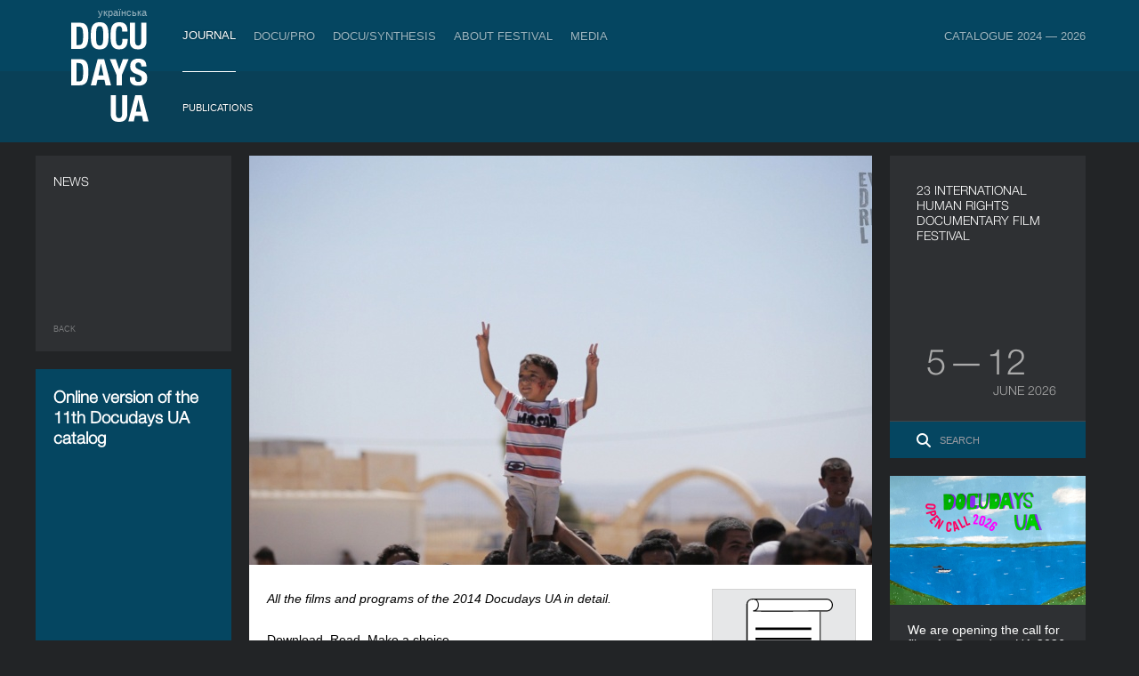

--- FILE ---
content_type: text/html; charset=UTF-8
request_url: https://docudays.ua/eng/2014/news/kino/catalog_docudays_ua_2014/
body_size: 9287
content:
<!DOCTYPE html><html lang="en"><head><meta charset="utf-8" /><title>Online version of the 11th Docudays UA catalog — Docudays UA International Human Rights Documentary Film Festival</title><meta name="description" content=""><meta name="keywords" content=""><!--[if lt IE 7]><link rel="stylesheet" type="text/css" media="all" href="/css.copy/ie6.css?1750151725"/><![endif]--><link rel="stylesheet" media="all" href="/css.copy/fonts.css?1750151725"/><link rel="stylesheet" media="all" href="/css.copy/isotope.css?1750151725"/><link rel="stylesheet" media="all" href="/css.copy/style.css?1750151725"/><link rel="stylesheet" media="all" href="/css.copy/style-color.css?1750151725"/><link rel="stylesheet alternate" href="/css.copy/style-very-narrow.css?1750151725" title="very-narrow"/><link rel="stylesheet alternate" href="/css.copy/style-narrow.css?1750151725" title="narrow"/><link rel="stylesheet alternate" href="/css.copy/style-wide.css?1750151725" title="wide"/><link rel="stylesheet" href="/3rd.copy/zebra-form/css/zebra_form.css?1750151725"><link rel="stylesheet" href="/3rd.copy/nivo/themes/dark/dark.css?1750151725"  media="screen" /><link rel="stylesheet" href="/3rd.copy/nivo/css/nivo-slider.css?1750151725" media="screen" /><link rel="stylesheet" href="/css.copy/flexslider.css?1750151725"><link rel="stylesheet" href="/3rd/ticket-popup/css/ticket-popup.css?1750151725"><link rel="stylesheet" href="/3rd/likely/css/likely.css?1750151725"><!--[if lt IE 9]><script src="/js/IE9.js?1750151725"></script><![endif]--><script src="/js/jquery-1.9.1.min.js?1750151725"></script><script src="/js/jquery-migrate-1.1.1.min.js?1750151725"></script><script src="/js/jquery.flexslider-min.js?1750151725"></script><link rel="stylesheet" type="text/css" media="all" href="/css.copy/mobile.css?1750151725"/><meta name="viewport" content="width=device-width, maximum-scale=1, minimum-scale=1, initial-scale=1, user-scalable=no"><meta name="theme-color" content="#054661" /><meta name="msapplication-navbutton-color" content="#054661"><meta name="apple-mobile-web-app-capable" content="yes"><meta name="apple-mobile-web-app-status-bar-style" content="black-translucent"><!-- Google Analytics --><script type="text/javascript">var _gaq = _gaq || [];_gaq.push(['_setAccount', 'UA-39245614-1']);_gaq.push(['_setDomainName', 'docudays.ua']);_gaq.push(['_trackPageview']);(function() {$('.flexslider').flexslider();var ga = document.createElement('script'); ga.type = 'text/javascript'; ga.async = true;ga.src = ('https:' == document.location.protocol ? 'https://ssl' : 'http://www') + '.google-analytics.com/ga.js';var s = document.getElementsByTagName('script')[0]; s.parentNode.insertBefore(ga, s);})();</script><!-- End Google Analytics --><!-- Google Tag Manager --><script>(function(w,d,s,l,i){w[l]=w[l]||[];w[l].push({'gtm.start':new Date().getTime(),event:'gtm.js'});var f=d.getElementsByTagName(s)[0],j=d.createElement(s),dl=l!='dataLayer'?'&l='+l:'';j.async=true;j.src='https://www.googletagmanager.com/gtm.js?id='+i+dl;f.parentNode.insertBefore(j,f);})(window,document,'script','dataLayer','GTM-5QDJRMK');</script><!-- End Google Tag Manager --><!-- Google tag (gtag.js) --><script async src="https://www.googletagmanager.com/gtag/js?id=G-MK4DSW517Q"></script><script>window.dataLayer = window.dataLayer || [];function gtag(){dataLayer.push(arguments);}gtag('js', new Date());gtag('config', 'G-MK4DSW517Q');</script><!-- End Google tag (gtag.js) -->
<meta property="fb:app_id" content="563725760318128"/><meta property="og:url" content="https://docudays.ua//eng/2014/news/kino/catalog_docudays_ua_2014/"/><meta property="og:type" content="article"/><meta property="og:image" content="https://docudays.ua/thumbs/700x460/storage/2014/films/non-comp/docuriot/everyday_rebellion_-_main.jpg"/><meta property="og:image:width" content="700"/><meta property="og:image:height" content="460"/><meta property="og:title" content="Online version of the 11th Docudays UA catalog"/><meta property="og:description" content="All the films and programs of the 2014 Docudays UA in detail."/><meta property="fb:app_id" content="563725760318128"/><meta property="og:url" content="https://docudays.ua//eng/2014/news/kino/catalog_docudays_ua_2014/"/><meta property="og:type" content="article"/></head><body data-lang="eng"><!-- Google Tag Manager (noscript) --><noscript><iframe src="https://www.googletagmanager.com/ns.html?id=GTM-5QDJRMK"height="0" width="0" style="display:none;visibility:hidden"></iframe></noscript><!-- End Google Tag Manager (noscript) -->
<!-- Facebook Pixel Code --><script>!function(f,b,e,v,n,t,s){if(f.fbq)return;n=f.fbq=function(){n.callMethod?n.callMethod.apply(n,arguments):n.queue.push(arguments)};if(!f._fbq)f._fbq=n;n.push=n;n.loaded=!0;n.version='2.0';n.queue=[];t=b.createElement(e);t.async=!0;t.src=v;s=b.getElementsByTagName(e)[0];s.parentNode.insertBefore(t,s)}(window, document,'script','https://connect.facebook.net/en_US/fbevents.js');fbq('init', '740202528476401');fbq('track', 'PageView');</script><noscript><img height="1" width="1" style="display:none"src="https://www.facebook.com/tr?id=740202528476401&ev=PageView&noscript=1"/></noscript><!-- End Facebook Pixel Code -->
<div class="header"><div class="bg"></div><div class="bg-inside"></div><div class="box"><div class="leftside"><div class="indent"><a href="/2014/news/kino/catalog_docudays_ua_2014/" class="lang">українська</a><a href="/eng/" class="logo"></a></div><div class="menu-toggler"><span></span></div></div><div class="menu outside"><div class="row"><a data-item='0' data-total-item='8' href="/eng/journal/" class="realactive active">Journal</a><div class="menu inside mobile"><div class="row"><a href="/eng/news/">Publications</a></div></div><div class=''><img class="spacer" src="/css/i/s.gif"></div><a data-item='1' data-total-item='8' href="/eng/industry/">DOCU/PRO</a><div class="menu inside mobile"><div class="row"><a href="/eng/industry-accreditation-2025/">Industry Accreditation DOCU/PRO</a><a href="/eng/raw-doc/">RAW DOC</a><a href="/eng/scholarship-filmboost/">FILMBOOST</a><a href="/eng/civil-pitch-films-that-make-changes-winners/">Civil Pitch 2.0 Winners</a></div></div><div class=''><img class="spacer" src="/css/i/s.gif"></div><a data-item='2' data-total-item='8' href="/eng/docusynthesis/">DOCU/SYNTHESIS</a><div class="menu inside mobile"><div class="row"><a href="/eng/lab-introduction/">LAB: DOCU/SYNTHESIS x Ukraine War Archive</a><a href="/eng/lab-projects/">The winning projects. LAB: DOCU/SYNTHESIS x Ukraine War Archive</a></div></div><div class=''><img class="spacer" src="/css/i/s.gif"></div><a data-item='4' data-total-item='8' href="/eng/festival/">About Festival</a><div class="menu inside mobile"><div class="row"><a href="/eng/regulations/">Regulations</a><a href="/eng/selection/">Selection Council</a><a href="/eng/team/">Team</a><a href="/eng/2026/partners/">Partners</a><a href="/eng/accessibility/">Accessibility</a><a href="/eng/tender/"> Tenders</a><a href="/eng/history/">History</a><a href="/eng/archive/">Archive</a><a href="/eng/networks/">International Festivals Networks</a></div></div><div class=''><img class="spacer" src="/css/i/s.gif"></div><a data-item='5' data-total-item='8' href="/eng/press-centre/">Media</a><div class="menu inside mobile"><div class="row"><a href="/eng/press-cover/">Media about us</a><a href="/eng/press-releases/">Press releases</a><a href="/eng/press-accreditation/">Accreditation</a><a href="/eng/gallery/">Multimedia</a></div></div><div class='menu__item_last'><img class="spacer" src="/css/i/s.gif"></div><a data-item='7' data-total-item='8' href="/eng/catalogue/">Catalogue 2024 — 2026</a><div class="menu inside mobile"><div class="row"><a href="/eng/catalogue/organizations/">Industry</a><a href="/eng/catalogue/persons/">People</a><a href="/eng/catalogue/films/">Films</a></div></div></div></div><div class="menu inside"><div class="row"><a data-num="2" href="/eng/news/"  class="active"     >Publications</a><div><img class="spacer" src="/css/i/s.gif"></div><div><img class="spacer" src="/css/i/s.gif"></div><div><img class="spacer" src="/css/i/s.gif"></div><div><img class="spacer" src="/css/i/s.gif"></div><div><img class="spacer" src="/css/i/s.gif"></div></div></div><script>var mobile_inside_menu=$('.menu.inside.mobile'),main_menu_links=$('.menu.outside a');mobile_inside_menu.hide();$('.menu.outside a.active').next().show();$('.menu.outside a').click(function(e){if ($('.header').hasClass('opened')){if($(this).next().is('.menu.inside')){e.preventDefault();mobile_inside_menu.hide();$(this).next().show();main_menu_links.removeClass('active');$(this).addClass('active');}}});var toggler=$('.menu-toggler');toggler.click(function () {$(this).toggleClass('opened');$('.header').toggleClass('opened');$('html').toggleClass('ovhidden');if (!$('.header').hasClass('opened')) {/*$('.menu .menu.inside').detach();*//*main_menu_links.removeClass('active');*//*$('.realactive').addClass('active');*/} else {/*$('.menu.inside').clone().insertAfter($('.menu.outside a.active'));*/main_menu_links.removeClass('active');$('.realactive').addClass('active');$('.menu.inside.mobile').hide();if($('.realactive').next().is('.menu.inside')){$('.realactive').next().show();}}$('.menu.inside:not(.mobile)').hide();});function reset_mobile_menu(){if($(window).width()>768){toggler.removeClass('opened');$('.header').removeClass('opened');$('html').removeClass('ovhidden');main_menu_links.removeClass('active');$('.realactive').addClass('active');$('.menu.inside:not(.mobile)').show();}}// var reset_mobile_menu_timeout;//// $(window).resize(function(){//     clearTimeout(reset_mobile_menu_timeout);//     reset_mobile_menu_timeout=setTimeout(reset_mobile_menu, 100);// });</script>
</div></div><div class="container inside"><div class="panel size1x3"><div class="front"><div class="p20"><div class="fsize16 font-light">News</div><div class="back-to"><a href="/eng/news/">Back</a></div></div></div><div class="front2"><div class="p20 font-light"><h3>Online version of the 11th Docudays UA catalog</h3><div class="fb-like" style="margin-top:20px" data-href="http://docudays.ua/eng/2014/news/kino/catalog_docudays_ua_2014/" data-layout="button_count" data-send="false" data-width="450" data-show-faces="false"></div><div class="back-to2">21 March 2014</div></div><div class="panel-title__sharing grey"><span class="panel-title__sharing-title">Share on</span><div class="likely likely-light"><div class="facebook"></div><div class="xcom"></div><div class="telegram"></div></div></div></div></div><div class="panel long-panel"><div class="front"><div class="long-content"><img src="/thumbs/700x460/storage/2014/films/non-comp/docuriot/everyday_rebellion_-_main.jpg" width="700" height="460"><div class="p20 news"><div class="files"><div class="file"><div class="pad"><div class="name">Download catalog</div><div class="info">15,322Kb</div></div><a href="/storage/2014/pdf/catalog2014.pdf" target="_blank"></a></div></div><p><em>All the films and programs of the 2014 Docudays UA in detail.</em></p>
<p>&nbsp;</p>
<p>Download. Read. Make a choice.&nbsp;</p>
<p>&nbsp;</p>
<p><iframe src="http://e.issuu.com/embed.html#10821549/7184878" width="525" height="501" frameborder="0"></iframe></p>
<p>&nbsp;</p>
<p><em>Photo: </em>Everyday Rebellion<em> (dirs.&nbsp;Arash T. Riahi, Arman T. Riahi, 2013), <a href="/eng/2014/program/docusprotiv2014/" target="_blank">DOCU/RIOT</a></em></p></div><div class="p20 news"></div></div></div></div><div class="panel docudays dates-panel"><div class="front"><div class="p30"><div class="fsize16 layer1 font-light">23 INTERNATIONAL HUMAN RIGHTS DOCUMENTARY FILM FESTIVAL</div><!--            <div class="panel-index__cancel_text">Postponed due to the war</div>--><div class="layer2 position-b-65"><div class="fsize40 font-light"><span class="panel-index__deleted-date">&nbsp;5&VeryThinSpace;—&VeryThinSpace;12&nbsp;</span></div><div class="fsize16 font-light pb15 panel-index__deleted-date">June 2026</div></div><div class="search position-l-0"><div><a href="/eng/search/"></a><input type="text" placeholder="Search"/></div></div></div></div></div>
<div class="panel hover group1"><div class="front"><div><img src="/thumbs/220x145/storage/2026/artboard_1open_call.png"></div><div class="shadow"></div><div class="title">We are opening the call for films for Docudays UA-2026</div><div class="category"><div class="category__title">News</div><div class="date">19 August 2025</div></div><a href="/eng/2026/news/kino/we-are-opening-the-call-for-films-for-docudays-ua-2026/" class="link"></a></div><div class="back"><div class="p20"><div class="title">We are opening the call for films for Docudays UA-2026</div><div class="text"></div><div class="category"><div class="category__title">News</div><div class="date">19 August 2025</div></div></div><a href="/eng/2026/news/kino/we-are-opening-the-call-for-films-for-docudays-ua-2026/" class="link"></a></div></div>
</div><div class="clear"></div><div class="footer inside"><div class="box"><div class="footer-menu"><div class="footer-menu__row"><div class="footer-menu__item footer-menu-item"><a class="footer-menu-item__link" href="/eng/journal/">Journal</a><ul class="footer-menu_subitem__list"><li class="footer-menu_subitem"><a class="footer-menu-subitem__link" href="/eng/news/">Publications</a></li></ul></div><div class="footer-menu__item-spacer"><img src="/css/i/s.gif"></div><div class="footer-menu__item footer-menu-item"><a class="footer-menu-item__link" href="/eng/ticket-info/">Tickets &amp; Passes</a><ul class="footer-menu_subitem__list"><li class="footer-menu_subitem"><a class="footer-menu-subitem__link" href="/eng/ticket-info/rules/">Rules</a></li></ul></div><div class="footer-menu__item-spacer"><img src="/css/i/s.gif"></div><div class="footer-menu__item footer-menu-item"><a class="footer-menu-item__link" href="/eng/industry/">DOCU/PRO</a><ul class="footer-menu_subitem__list"><li class="footer-menu_subitem"><a class="footer-menu-subitem__link" href="/eng/industry-accreditation-2025/">Industry Accreditation DOCU/PRO</a></li><li class="footer-menu_subitem"><a class="footer-menu-subitem__link" href="/eng/raw-doc/">RAW DOC</a></li></ul></div><div class="footer-menu__item-spacer"><img src="/css/i/s.gif"></div><div class="footer-menu__item footer-menu-item"><a class="footer-menu-item__link" href="/eng/festival/">About Festival</a><ul class="footer-menu_subitem__list"><li class="footer-menu_subitem"><a class="footer-menu-subitem__link" href="/eng/regulations/">Regulations</a></li><li class="footer-menu_subitem"><a class="footer-menu-subitem__link" href="/eng/selection/">Selection Council</a></li><li class="footer-menu_subitem"><a class="footer-menu-subitem__link" href="/eng/team/">Team</a></li><li class="footer-menu_subitem"><a class="footer-menu-subitem__link" href="/eng/2026/partners/">Partners</a></li><li class="footer-menu_subitem"><a class="footer-menu-subitem__link" href="/eng/accessibility/">Accessibility</a></li><li class="footer-menu_subitem"><a class="footer-menu-subitem__link" href="/eng/tender/"> Tenders</a></li><li class="footer-menu_subitem"><a class="footer-menu-subitem__link" href="/eng/history/">History</a></li><li class="footer-menu_subitem"><a class="footer-menu-subitem__link" href="/eng/archive/">Archive</a></li></ul></div><div class="footer-menu__item-spacer"><img src="/css/i/s.gif"></div><div class="footer-menu__item footer-menu-item"><a class="footer-menu-item__link" href="/eng/press-centre/">Media</a><ul class="footer-menu_subitem__list"><li class="footer-menu_subitem"><a class="footer-menu-subitem__link" href="/eng/press-cover/">Media about us</a></li><li class="footer-menu_subitem"><a class="footer-menu-subitem__link" href="/eng/press-accreditation/">Accreditation</a></li><li class="footer-menu_subitem"><a class="footer-menu-subitem__link" href="/eng/gallery/">Multimedia</a></li></ul></div><div class="footer-menu__item-spacer"><img src="/css/i/s.gif"></div><div class="footer-menu__item footer-menu-item"><a class="footer-menu-item__link" href="/eng/projects/">DOCUDAYS UA Projects</a><ul class="footer-menu_subitem__list"><li class="footer-menu_subitem"><a class="footer-menu-subitem__link" href="http://travelling.docudays.ua/eng/" rel="nofollow" target="_blank">Travelling festival</a></li><li class="footer-menu_subitem"><a class="footer-menu-subitem__link" href="http://docuclub.docudays.org.ua/eng/" rel="nofollow" target="_blank">DOCU/CLUB</a></li><li class="footer-menu_subitem"><a class="footer-menu-subitem__link" href="http://docuspace.org/eng/" rel="nofollow" target="_blank">DOCU/SPACE</a></li></ul></div><div class="footer-menu__item-spacer"><img src="/css/i/s.gif"></div><div class="footer-menu__item footer-menu-item"><a class="footer-menu-item__link" href="/eng/terms-of-use/">Terms of use</a><ul class="footer-menu_subitem__list"></ul></div></div><div class="footer-menu__row icon"><div class="footer__icon_group"><a class="footer__social_link" href="http://www.instagram.com/docudays_ua" target="_blank"><img class="footer__social_icon" src="/css.copy/i/social-icon-instagram.svg" alt=""></a><a class="footer__social_link" href="http://www.facebook.com/DocudaysUA" target="_blank"><img class="footer__social_icon" src="/css.copy/i/social-icon-facebook.svg" alt=""></a><a class="footer__social_link" href="https://www.youtube.com/channel/UC7ISePZ58Lc30O_lyf4Fahg" target="_blank"><img class="footer__social_icon" src="/css.copy/i/social-icon-youtube.svg" alt=""></a><a class="footer__social_link" href="https://www.threads.net/@docudays_ua" target="_blank"><img class="footer__social_icon" src="/css.copy/i/social-icon-threads.svg" alt=""></a><!--                <a class="footer__social_link" href="http://www.twitter.com/DocudaysUA" target="_blank"><img class="footer__social_icon" src="/css.copy/i/social-icon-x.svg" alt=""></a>--><a class="footer__social_link" href="https://www.flickr.com/photos/docudaysua/" target="_blank"><img class="footer__social_icon" src="/css.copy/i/social-icon-flickr.svg" alt=""></a><a class="footer__social_link" href="https://t.me/docudaysua" target="_blank"><img class="footer__social_icon" src="/css.copy/i/social-icon-telegram.svg" alt=""></a><a class="footer__social_link" href="https://www.tiktok.com/@docudaysua" target="_blank"><img class="footer__social_icon" src="/css.copy/i/social-icon-tiktok.svg" alt=""></a></div><div class="footer__icon_group"><a class="accessibility_link" href="/eng/accessibility/"><img class="accessibility_icon" src="/img/icon-wheelchair.svg" alt=""></a><a class="accessibility_link" href="/eng/accessibility/"><img class="accessibility_icon" src="/img/icon-listen.svg" alt=""></a><a class="accessibility_link" href="/eng/accessibility/"><img class="accessibility_icon" src="/img/icon-blind.svg" alt=""></a></div></div></div></div><!--div class="box"><div class="copy">© 2022 Docudays UA</div><a href="http://www.perevorot.com/" class="perev">Website development</a></div-->
<!--div class="box"><div class="copy">© 2022 Docudays UA</div><a href="http://www.perevorot.com/" class="perev">Website development</a></div--></div><script src="/3rd/nivo/js/jquery.nivo.slider.min.js?1750151725"></script><script src="/3rd/ticket-popup/js/docucitizen-popup.js?1750151725"></script><script src="/3rd/ticket-popup/js/ticket-popup.js?1750151725"></script><script src="/3rd/ticket-popup/js/pass-popup.js?1750151725"></script><script src="/3rd/ticket-popup/js/souvenir-popup.js?1750151725"></script><script src="/3rd/likely/js/likely.js?1750151725"></script><script src="/js/jquery-ui.min.js?1750151725"></script><script src="/js/jquery.hoverIntent.minified.js?1750151725"></script><script src="/js/isotope_new21.js?1750151725"></script><script src="/js/jquery.ui.touch-punch.min.js?1750151725"></script><script src="/js/jquery.highlight-4.closure.js?1750151725"></script><script src="/js/docudays.js?1750151725"></script>
<div id="festival-pass" class="popup__overlay">
    <div class="popup__background"></div>
    <div class="popup js-popup" data-product='pass'>

            <h2 class='js-popup-h2'>Festival Pass</h2>
        <a class="close" href="#">&times;</a>
        <p>The festival pass gives you access to the Docudays UA-2025 program. With it, you will be able to attend screenings of the best documentaries from all over the world and meetings with their authors at the best price.</p>
        <p>This year, we offer a choice of three types of festival passes: classic, student and morning. The classic pass is valid from June 6 to June 13 at Zhovten Cinema and KINO42, while the morning pass allows you to book tickets for film screenings that start no later than 16:30 at Zhovten Cinema from June 7 to June 13.</p>
        <p>Find out about the terms of use of the festival pass and the differences between types of passes on <a href="/eng/ticket-info/">the ticket rules page</a>.</p>
        <div class="popup__products">
            <input type="radio" name="pass_product" value="pass_2025_5" id="option1" checked autocomplete="off"/>
            <label for="option1" class="popup__one_product">Festival pass<br> <span class="popup__product_price">UAH 1200</span></label>
            <input type="radio" name="pass_product" value="pass_2025_6" id="option2" autocomplete="off"/>
            <label for="option2" class="popup__one_product">Student pass<br> <span class="popup__product_price">UAH 900</span> </label>
            <input type="radio" name="pass_product" value="pass_2025_9" id="option3" autocomplete="off"/>
            <label for="option3" class="popup__one_product">Morning pass<br> <span class="popup__product_price">UAH 600</span> </label>
        </div>
        <div class="festival_pass_form popup__inputs">
            <label class="festival_pass_field">Full name<br><input class='js-popup__name' type='text' placeholder="Name Surname" autocomplete="off"></label>
            <label class="festival_pass_field">Email<br><input class='js-popup__email' type='email' placeholder='address@domain.com' autocomplete="off"></label>
            <label class="festival_pass_field">Phone number<br><input class='js-popup__phone' type='text' placeholder='+380 ×× ×××-××××' autocomplete="off"></label>
            <div class=" js-popup__student_id_card">
                <br>
                <p>If you are a student at school or university, please indicate your student ID number. Internally displaced persons who are studying and do not have such a document can indicate the IDP certificate number.</p>
                <label class="festival_pass_field">Card ID<br><input class='js-popup__student_id' type='text' placeholder='×××× ××××' autocomplete="off"></label>
            </div>
            <br>
            <p>Upon successful payment, you will receive an electronic festival pass.</p>
            <label style="visibility: hidden" class="festival_pass_field"><br><input class='js-popup__format' type='checkbox' autocomplete="off">&nbsp;&nbsp;<span class="festival_pass_checkbox">Please print out my badge</span></label>
        </div>
        <div class="popup__confirmation_code_card js-popup__conformation_code_card">
            <p>Confirm your email address. Enter the four-digit code that was sent to your email</p>
            
            <label class="festival_pass_field">Confirmation code<br><input class='js-popup__conformation_code' type="text" maxlength="4" pattern="\d{4}" placeholder='××××' autocomplete="off"></label>
            
        </div>
    

    <button class="js-popup__submit" autocomplete="off" disabled>buy</button>
            <p>By using a festival pass, accreditation, or ticket, you agree to <a href="/eng/terms-of-use">the website’s terms of use</a>.</p>
    

    <div style="display: none" class="js-payment__form"></div>
    </div>
</div>
<div id="ticket-popup" class="popup__overlay">
    <div class="popup">
        <h2 class='js-popup-h2'>Choose a ticket</h2>
        <a class="close" href="#">&times;</a>

        <p class="js-popup__notice-message">To begin with choose a screening</p>
        <div style="display: none;" class='js-popup__response_message'></div>
        <div style="display: none;" class='js-popup__main-message'>

            <input class="tab__radio" id="tab1" type="radio" name="tabs" autocomplete="off" checked>
            <label class="tab" for="tab1">regular
                <br>
                <span class="tab_description"><span class="js_screening_price"></span> uah</span>
            </label>

            <input class="tab__radio" id="tab2" type="radio" name="tabs" autocomplete="off">
            <label class="tab"for="tab2">student, pupil, IDP
                <br>
                <span class="tab_description"><span class="js_screening_student_price"></span> uah</span>
            </label>

            <input class="tab__radio" id="tab3" type="radio" name="tabs" autocomplete="off">
            <label class="tab" for="tab3">discount
                <br>
                <span class="tab_description">free</span>
            </label>

            <input class="tab__radio" id="tab4" type="radio" name="tabs" autocomplete="off">
            <label class="tab" for="tab4">book
                <br>
                <span class="tab_description">by badge</span>
            </label>

            <div class="tab__content">


                <div class="tab__content_current" id="content1">
                                    <p>You buy a ticket(s) for a screening of <span class="screening_name"></span> which will take place on <span class="screening_date"></span> <span class="screening_month"></span> at <span class="screening_time"></span>. The ticket costs <span class="screening_price"></span> hryvnia.</p>
                    <p>Please, provide your name and email address. If your payment is successful, a ticket will be sent to the specified address.</p>
                
                    <p class="popup__inputs">
                        <input class='js-popup__name' type='text' placeholder="full name" autocomplete="off">
                        <input class='js-popup__email' type='text' placeholder='email' autocomplete="off">
                    </p>
                                    <p class="popup__products">Select the number of tickets</p>
                
                    <p class="popup__products">
                        <input type="radio" name="ticket_buy_count" value="1" id="buy_1" checked autocomplete="off"/>
                        <label for="buy_1" class="popup__one_product">&nbsp;&nbsp;1&nbsp;&nbsp;</label>
                        <input type="radio" name="ticket_buy_count" value="2" id="buy_2" autocomplete="off" />
                        <label for="buy_2" class="popup__one_product">&nbsp;&nbsp;2&nbsp;&nbsp;</label>
                        <input type="radio" name="ticket_buy_count" value="3" id="buy_3" autocomplete="off" />
                        <label for="buy_3" class="popup__one_product">&nbsp;&nbsp;3&nbsp;&nbsp;</label>
                        <input type="radio" name="ticket_buy_count" value="4" id="buy_4" autocomplete="off" />
                        <label for="buy_4" class="popup__one_product">&nbsp;&nbsp;4&nbsp;&nbsp;</label>
                    </p>
                    <div class="popup__confirmation_code_card js-popup__conformation_code_card">
                                            <p>Confirmation code</p>
                    
                    
                        <p class="popup__inputs">
                            <input class='js-popup__conformation_code' type="text" maxlength="4" pattern="\d{4}" placeholder='××××' autocomplete="off">
                        </p>
                    
                    </div>
                    <p class="js-popup__warning_message popup__warning_message"></p>
                    <button data-action="buy" class="js-popup__ticket-submit" disabled>Buy</button>
                </div>


                <div class="tab__content2" id="content2">
                                    <p>Students receive a 50% discount. The ticket is valid upon presentation of a document confirming the status of the student (or an internally displaced person certificate for students who do not have one) to the controller at the entrance to the cinema hall.</p>
                    <p>You buy a ticket(s) for a screening of <span class="screening_name"></span> which will take place on <span class="screening_date"></span> <span class="screening_month"></span> at <span class="screening_time"></span>. The ticket costs <span class="js_screening_student_price"></span> hryvnia.</p>
                    <p>Please provide your name, email, and the number(s) of the document(s) confirming your status as an education seeker or, in its absence, the IDP certificate number.</p>
                
                    <p class="popup__inputs">
                        <input class='js-popup__name' type='text' placeholder="full name" autocomplete="off">
                        <input class='js-popup__email' type='text' placeholder='email' autocomplete="off">
                        <input class='js-popup__doc_id' type='text' placeholder='id number' autocomplete="off">
                    </p>
                                    <p class="popup__products">Select the number of tickets</p>
                
                    <p class="popup__products">
                        <input type="radio" name="ticket_buy_stud_count" value="1" id="buy_stud_1" checked autocomplete="off"/>
                        <label for="buy_stud_1" class="popup__one_product">&nbsp;&nbsp;1&nbsp;&nbsp;</label>
                        <input type="radio" name="ticket_buy_stud_count" value="2" id="buy_stud_2" autocomplete="off" />
                        <label for="buy_stud_2" class="popup__one_product">&nbsp;&nbsp;2&nbsp;&nbsp;</label>
                        <input type="radio" name="ticket_buy_stud_count" value="3" id="buy_stud_3" autocomplete="off" />
                        <label for="buy_stud_3" class="popup__one_product">&nbsp;&nbsp;3&nbsp;&nbsp;</label>
                        <input type="radio" name="ticket_buy_stud_count" value="4" id="buy_stud_4" autocomplete="off" />
                        <label for="buy_stud_4" class="popup__one_product">&nbsp;&nbsp;4&nbsp;&nbsp;</label>
                    </p>
                    <div class="popup__confirmation_code_card js-popup__conformation_code_card">
                                            <p>Confirmation code</p>
                    
                    
                        <p class="popup__inputs">
                            <input class='js-popup__conformation_code' type="text" maxlength="4" pattern="\d{4}" placeholder='××××' autocomplete="off">
                        </p>
                    
                    </div>
                    <p class="js-popup__warning_message popup__warning_message"></p>
                    <button data-action="buy_as_student" class="js-popup__ticket-submit" disabled>Buy</button>
                </div>


                <div class="tab__content3" id="content3">
                                        <p>Pensioners; solders, combatants, war veterans and war volunteers can get a ticket to the screening free of charge.</p>
                    <p>You book a ticket for a screening of <span class="screening_name"></span> which will take place on <span class="screening_date"></span> <span class="screening_month"></span> at <span class="screening_time"></span>.</p>
                    <p>Please select a benefit type and provide your name, and email.</p>
                    
                    <p class="popup__inputs">
                        <label>
                            <input class='js-popup__benefit_type' type='radio' name="benefit_type" value="military" autocomplete="off"> Soldier, combatant and war veterans
                        </label>
                        <br>
                        <label>
                            <input class='js-popup__benefit_type' type='radio' name="benefit_type" value="senior" autocomplete="off"> Pensioner
                        </label>
                        <br>
                        <br>
                        <input class='js-popup__name' type='text' placeholder="full name" autocomplete="off">
                        <input class='js-popup__email' type='text' placeholder='email' autocomplete="off">
                        <input class='js-popup__doc_id' style="display:none" type='text' placeholder='document id' autocomplete="off">
                    </p>
                    <div class="popup__confirmation_code_card js-popup__conformation_code_card">
                                            <p>Confirmation code</p>
                    
                    
                        <p class="popup__inputs">
                            <input class='js-popup__conformation_code' type="text" maxlength="4" pattern="\d{4}" placeholder='××××' autocomplete="off">
                        </p>
                    
                    </div>
                    <p class="js-popup__warning_message popup__warning_message"></p>
                    <button data-action="get_free" class="js-popup__ticket-submit" disabled>Get a ticket</button>
                </div>


                <div class="tab__content4" id="content4">
                                        <p>You are booking a ticket for a screening of <span class="screening_name"></span> which will take place on <span class="screening_date"></span> <span class="screening_month"></span> at <span class="screening_time"></span>.</p>
                    <p>Please, provide your login and password, which are specified on your pass/badge.</p>
                    
                    <p class="popup__inputs">
                        <input class='js-popup__login' type='text' placeholder="login" autocomplete="off">
                        <input class='js-popup__password' type='text' placeholder='password' autocomplete="off">
                        <br>
                        <input class='email_for_pass js-popup__email' type='text' placeholder='email' autocomplete="off">
                    </p>
                    <div class="popup__confirmation_code_card js-popup__conformation_code_card">
                                            <p>Confirmation code</p>
                    
                    
                        <p class="popup__inputs">
                            <input class='js-popup__conformation_code' type="text" maxlength="4" pattern="\d{4}" placeholder='××××' autocomplete="off">
                        </p>
                    
                    </div>
                    <p class="js-popup__warning_message popup__warning_message"></p>
                    <button data-action="get_by_badge" class="js-popup__ticket-submit" disabled>Book with a pass or accreditation</button>
                </div>
                                    <p>By using a festival pass, accreditation, or ticket, you agree to the <a href="/eng/terms-of-use">terms of use</a> of the website</p>
                
                <div style="display: none" class="js-popup__payment-form"></div>
            </div>
        </div>
    </div>
</div><div id="success" class="popup__overlay">
    <div class="popup">
            <h2 class='js-popup-h2'>Thank you!</h2>
        <a class="close" href="#">&times;</a>
        <p class="js-popup-content">If the payment was successful, you will receive an email in a couple of minutes.</p>
        <p class="js-popup-content">If you have any questions or suggestions, please contact the ticket service coordinator at <a href="/cdn-cgi/l/email-protection#bcc8d5dfd7d9c8cffcd8d3dfc9d8ddc5cf92c9dd"><span class="__cf_email__" data-cfemail="65110c060e00111625010a061001041c164b1004">[email&#160;protected]</span></a>.</p>
    
    </div>
</div>
<div id="docucitizen" class="popup__overlay">
    <div class="popup__background"></div>
    <div class="popup js-popup" >

        
        <h2 class='js-popup-h2'>Become a DOCU/CITIZEN</h2>
        <a class="close" href="#">&times;</a>
        <p class="js-docucitizen__error-message"></p>
        <div class="js-docucitizen__main-message">
            <p>We are starting a club for fans of documentary films who love them as much as our Festival team does and who share our values. The conditions of participation in the club are simple: you help DOCUDAYS UA grow, and we thank you for it with nice bonuses throughout the year!</p>
            <div class="popup__inputs">
                <label class="popup__radio-label">
                    <input class="popup__radio js-docucitizen__option" type="radio" name="option" value="citizen">
                    <div class="popup__radio-description">
                        <span><strong>Become a DOCU/CITIZEN (contributions of 2,500 UAH and above):</strong></span>
                        <ul>
                            <li>pass for the March Festival in Kyiv;
                            <li>souvenir package of the Festival;
                            <li>poster of the March Festival;
                            <li>invitation to the Festival’s Closing Ceremony and the afterparty;
                            <li>invitation to special screenings throughout the year;
                            <li>if they wish, we publish the citizen’s name on the Festival websites.
                        </ul>
                    </div>
                </label>

                <label class="popup__radio-label">
                    <input class="popup__radio js-docucitizen__option " type="radio" name="option" value="honorary_citizen">
                    <div class="popup__radio-description">
                        <span><strong>Become a DOCU/HONORARY CITIZEN (contributions of 25,000 and above):</strong></span>
                        <ul>
                            <li>two passes for attending the March Festival in Kyiv;
                            <li>extended souvenir package of the Festival;
                            <li>poster of the March Festival with autographs of the authors;
                            <li>Festival programme and catalogue;
                            <li>invitations to the Festival Opening and Closing Ceremonies for two people;
                            <li>invitation to the Festival Birthday Party and the Christmas Party;
                            <li>jam session with the DOCUDAYS UA team, where we can talk in person about your experience of attending the Festival, ideas for its development, and watch  documentaries together.
                        </ul>
                    </div>
                </label>
            </div>
            <div class="popup__inputs">
                <input class='popup__input js-docucitizen__name' type='text' placeholder="Full name">
                <input class='popup__input js-docucitizen__email' type='email' placeholder='Email'>
                <input class='popup__input js-docucitizen__phone' type='text' placeholder='Phone number'>
            </div>
            <button class="js-docucitizen__submit" disabled>Continue</button>
        </div>

        

        <form style="display: none" class="js-docucitizen__liqpay-form" method="POST" action="https://www.liqpay.ua/api/3/checkout" accept-charset="utf-8"></form>
    </div>
</div>
<div id="success-citizen" class="popup__overlay">
    <div class="popup">

        
            <h2 class='js-popup-h2'>Thank you!</h2>
            <a class="close" href="#">&times;</a>
            <p class="js-popup-content"></p>
            <p class="js-popup-content"></p>

        

    </div>
</div><div id="souvenir-popup" class="popup__overlay">
    <div class="popup">
        <h2 class='popup__title js-souvenir-popup__title'>Support the Festival!</h2>
        <a class="close" href="#">&times;</a>
        <p class="js-souvenir-popup__error-message">
            Select the donate type, first
        </p>
        <div style="display: none;" class='js-souvenir-popup__main-message'>
            <form>
            <!-- <p>Ціна: <span class="js-souvenir-popup__price"></span>грн.</p> -->

<!--            <h4>Your contacts</h4>-->
<!--            <p class="popup__inputs">-->
<!--                <input class='js-souvenir-popup__name' type='text' placeholder="Full name your_contacts_phone  телефон  Personal phone ">-->
<!--                <input class='js-souvenir-popup__phone' type='text' placeholder='personal phone'>-->
<!--                <input class='js-souvenir-popup__email' type='text' placeholder='email'>-->
<!--            </p>-->

<!--            <h4>Delivery type}</h4>-->
<!--             <label class="popup__radio-label"> -->
<!--                <input id="opt1" hidden type="radio" name="js-souvenir__delivery" value="delivery_by_self">-->
<!--                 translate(delivery_pick_yourself) -->
<!--             </label> -->
<!---->
<!--            <div class="js-dilivery_type__block">-->
<!--                <label class="popup__radio-label">-->
<!--                    <input id="opt2" type="radio" name="js-souvenir__delivery" value="delivery_by_np" checked/>-->
<!--                    Delivery by Nova Poshta-->
<!--                </label>-->
<!--                <p class="popup__inputs">-->
<!--                    <input class='souvenir-popup__address js-souvenir-popup__address' type="text" placeholder='Nova Poshta branch number, City'>-->
<!--                </p>-->
<!--            </div>-->

            <div class="js-have_properties">
                <h4>Do you have any wishes regarding the size of the T-shirt / the color of the bag?</h4>
                <p class="popup__inputs">
                    <input class='souvenir-popup__comment js-souvenir-popup__comment' type="text" placeholder=''>
                </p>
            </div>

            <p class="popup__inputs">
                <input hidden class="popup__amount js-souvenir-popup__amount" type="number" size="3" min="1" max="10" name="amount" value="1">
            </p>

            <h4>Your contribution</h4>
            <p>You can contribute in any amount</p>
            <p class="popup__inputs">
                <input class="popup__donate js-souvenir-popup__donate" type="number" size="3" min="1" name="donate" value="1"> UAH
            </p>

            <p class="js-souvenir-popup__warning-message souvenir-popup__warning-message"></p>

            <button class="popup__submit-button js-souvenir-popup__submit-button" >Select</button>
            </form>
            <div style="display: none" class="js-souvenir-popup__payment-form">
            </div>
        </div>
    </div>
</div>
<div id="success-souvenir-popup" class="popup__overlay">
    <div class="popup">
        <h2 class='js-popup-h2'>Дякуємо за ваш внесок!</h2>
        <a class="close" href="#">&times;</a>
        <p class="js-popup-content">Якщо ви обрали сувенір, протягом тижня з вами зв'яжеться наша координаторка щодо можливостей доставки.</p>
        <p class="js-popup-content">Для нашої команди організовувати фестиваль онлайн за нинішніх обставин – це інтенсивна робота, сповнена викликів та експериментів. Зараз, коли ми активно готуємо Docudays UA-2020, формуємо програму, занурюємося у тонкощі віртуального світу, нам неабияк важливо відчувати підтримку та довіру нашої аудиторії.</p>
        <p class="js-popup-content">До скорої зустрічі в мережі!</p>
    </div>
</div><script data-cfasync="false" src="/cdn-cgi/scripts/5c5dd728/cloudflare-static/email-decode.min.js"></script><script type="text/javascript">$(function(){docudays.pages.inside();});</script></body></html>


--- FILE ---
content_type: text/css
request_url: https://docudays.ua/3rd/ticket-popup/css/ticket-popup.css?1750151725
body_size: 1414
content:
.popup__overlay {
  position: absolute;
  top: 0;
  bottom: 0;
  left: 0;
  right: 0;
  background: rgba(0, 0, 0, 0.7);
      /* transition: opacity 5ms; */
  visibility: hidden;
  opacity: 0;
  z-index: 11000;
}

.popup__overlay:target {
  visibility: visible;
  opacity: 1;
}

.popup__overlay  .popup__background {
  position: fixed;
  top: 0;
  bottom: 0;
  left: 0;
  right: 0;
  background: rgba(0, 0, 0, 0.7);
}

.popup__overlay:target .popup__background {
  /* visibility: visible;
  opacity: 1; */
}

.popup {
  margin: 80px auto;
  padding: 30px;
  background: #fff;
  position: relative;
  border-radius: 4px;
  max-width: 700px;
}

.popup h2 {
  font-size: 20px;
  font-family: HelveticaNeue_light;
  /* margin-top: 0; */
  color: #333;
  margin-bottom: 12px;
}

.popup h4 {
  font-family: HelveticaNeue_light;
  margin: 30px 0 10px;
  color: #333;
}

.js-popup__student_id_card {
  display: none;
}

.popup__products {
  display: flex;
}

.popup__products input {
  display: none;
}

.popup__products input:checked + label {     /* white background for selected tab */
  border: 1px solid gray;
  background-color: #f6f4f4;
}

.popup__one_product {
  font-size: 12px;
  text-transform: uppercase;
  border: 1px solid #e2e2e3;
  border-radius: 5px;
  padding: 8px 10px;
  margin-right: 8px;
  cursor: pointer;
}

.popup__one_product:hover {
  background-color: #f6f4f4;
}

.popup__product_price {
  color: red;
}

.popup > p {
  margin: 10px 0;
}

.popup p {
  color: #000000;
  font-size: 14px;
  line-height: 23px;
}

.festival_pass_checkbox {
  font-size: 14px;
}

.popup label.popup__radio-label {
  display: block;
  border: 1px solid #e9e9e9;
  border-radius: 6px;
  padding: 7px 10px 7px 11px;
  transition: .3s background-color;
  cursor: pointer;
  margin: 10px 0;
}

.popup label.popup__radio-label:hover {
  background-color: #f5f8f1;;
}

.popup label.popup__radio-label input {
  /* vertical-align: middle;
  height: 12px; */
  position: relative;
  top: -1px;
}

.popup label.popup__radio-label strong {
  color: #202020;
}

.popup__inputs input[type=text].popup_warn,
.popup__inputs input[type=email].popup_warn,
.popup__inputs input[type=textarea].popup_warn,
.popup__inputs textarea.popup_warn {
  border-bottom-color:#ffa680;
}

.popup__inputs input[type=text],
.popup__inputs input[type=email],
.popup__inputs input[type=textarea],
.popup__inputs input[type=number],
.popup__inputs textarea {
  font-size: 14px;
  padding: 6px 8px;
  margin-bottom: 4px;
  border: 1px solid #d6d6d6;
  border-radius: 3px;
}

.popup__donate {
  width: 80px;
}

.popup__inputs textarea {
  height: 60px;
  width: 365px;
}

.popup__is_student {
  position: relative;
  bottom: 1px;
}

.popup__student_id {
  display: none;
}

.popup button:disabled{
  opacity: .8;
  background-color: #ccc;
  color: #f3f3f3;
}

.popup button {
  margin-top: 16px;
  font-size: 12px;
  padding: 12px 24px;
  background-color: #054561;
  border: 1px solid #ccc;
  color: white;
  transition: .3s opacity;
  text-transform: uppercase;
  opacity: .8;
}

.popup button:not(:disabled):hover {
  opacity: 1;
}

.popup .close {
  position: absolute;
  width: 40px;
  height: 40px;
  text-align: center;
  top: 4px;
  right: 4px;
  transition: color .2s;
  font-size: 30px;
  font-weight: bold;
  text-decoration: none;
  color: #333;
}
.popup .close:hover {
  color: #666;
}
.popup .content {
  max-height: 30%;
  overflow: auto;
}

@media screen and (max-width: 700px) {
  .popup {
    width: 88%;
    padding: 15px;
  }

  .popup__inputs textarea {
    width: 97%;
  }

  .festival_pass_field input[type=text],
  .festival_pass_field input[type=email] {
    width: 100%;
  }
}

.souvenir-popup__address {
  display: none;
}

.popup__amount {
  width: 2em;
}

.souvenir-popup__warning-message {
  border: 1px dashed rgba(255,0,0,0.3);
  padding: 10px 14px;
  background-color: rgba(255,0,0,0.02);
  display: none;
}

.popup__delivery_details {
  padding-left: .5em;
  margin-top: .5em;
  border-left: lightgray solid 4px;
  display: none;
}

.popup__radio,
.popup__delivery_option {
  margin: revert;
  margin-left: 0;
  /* margin-top: 4px; */
  float: left;
  position: relative;
  top: 1px;
}

.popup__radio-description,
.popup__delivery_description {
  display: block;
  margin-left: 20px;
}

.popup__radio-description > ul,
.popup__radio-description > ol {
  margin-left: 20px
}

.popup__radio-label {
  margin-top: .3em;
  margin-bottom: .3em;
}

.popup__warning_message {
  padding: 16px 16px;
  background-color: rgb(255 165 0 / 10%);
  border-radius: 5px;
  display: none;
}

.tab__content > div {
  display: none;
}

.tab__content p {
  margin: 10px 0;
}

.tab__radio {
display: none;
}

label.tab {
  display: inline-block;
  margin: 2px 0;
  padding: 8px 10px;
  color: #abc;
  border: 1px solid #e2e2e3;
  font-size: 12px;
  text-transform: uppercase;
  border-radius: 5px;
}

label.tab:before {
font-family: fontawesome;
font-weight: normal;
margin-right: 10px;
}

label.tab:hover {
color: #789;
cursor: pointer;
}

input.tab__radio:checked + label.tab {
  border: 1px solid #abc;
  color: #333;
  background-color: #f6f4f4;
}



#tab1:checked ~ .tab__content #content1,
#tab2:checked ~ .tab__content #content2,
#tab3:checked ~ .tab__content #content3,
#tab4:checked ~ .tab__content #content4 {
  display: block;
}

input.tab__radio:checked + label .tab_description {
  color: red;
}

.tab__content {
  border-top: 1px solid #c4c4c4;
  margin-top: 14px;
}

@media screen and (max-width: 500px) {

  label.tab:before {
    margin: 0;
    font-size: 18px;
  }
}

.email_for_pass {
  display: none;
}

.festival_pass_form {
  margin: 16px 0;
}

.popup__confirmation_code_card {
  display: none;
}

.popup__confirmation_code_card input[type=text] {
  background-color: transparent;
}

.festival_pass_field {
  margin-top: 8px;
  font-size: 10px;
  text-transform: uppercase;
  display: block;
}

.festival_pass_field input[type=text],
.festival_pass_field input[type=email] {
  border: none;
  border-radius: 0;
  border-bottom: 1px solid #666;
  width: 50%;
  box-sizing: border-box;
  padding: 4px 0;
  font-weight: bold;
  color: #2f2f2f;
}

.festival_pass_field .festival_pass_checkbox {
  text-transform: initial;
}

@media screen and (max-width: 1024px) {
  .festival_pass_field input[type=text],
  .festival_pass_field input[type=email] {
    width: 100%;
  }
}

.popup__products .ticket_count {
  display: none;
}

.popup__products .ticket_count:checked + label {
  border: 1px solid gray;
  background-color: #f6f4f4;
}

--- FILE ---
content_type: image/svg+xml
request_url: https://docudays.ua/css.copy/i/file.svg
body_size: 476
content:
<svg xmlns="http://www.w3.org/2000/svg" width="94.2" height="89.4125"><circle class="st0" cx="6" cy="83.3125" r="5.5" fill="#fff"/><path d="M6 77.3125c-3.3 0-6 2.7-6 6s2.7 6 6 6 6-2.7 6-6-2.7-6-6-6zm0 1c2.7 0 5 2.2 5 5s-2.2 5-5 5-5-2.2-5-5 2.2-5 5-5z"/><path class="st0" d="M82.2732 11.0805L81.9 82.4125s-.2 6.7-5.2 6.5c-5-.2-70 0-70 0s3.5 0 4.8-4.5v-79.3s.2-5 6.5-4.5c34.1636-.1083 63.13.146 71.6333.0564 2.8432 1.6082 3.4536 2.0967 4.2612 5.6137-1.6875 3.2958-1.756 3.4139-4.6552 5.0283" fill="#fff"/><path d="M17.1934.004c-1.8348.0437-3.3426.5452-4.3926 1.5077C11.1008 3.0117 11 5.0133 11 5.1133v79.1992c-1.2 4-4.2008 4.0996-4.3008 4.0996v1c.6 0 65.1-.2 70 0H77c1.2 0 2.2992-.3992 3.1992-1.1992 2.2-2 2.3008-5.6008 2.3008-5.8008v-70.5h-1v70.5c0 .1-.1004 3.3996-1.9004 5.0996-.7.6-1.5992 1.0004-2.6992.9004-4.3-.2-54.9008 0-67.3008 0 1-.7 1.9-1.9004 2.5-3.9004v-79.5c0-.1.1004-1.6984 1.4004-2.8984 1-.9 2.5-1.3012 4.5-1.2012 3 .2 4.0996 2.6012 4.0996 4.7012 0 2.4-1.3996 4.8996-4.0996 5.0996-.3.1-.8008.0996-.8008.5996 0 .2.0016.3004.6016.4004h.0996c1.6.2 7.0992.1992 25.1992.1992 13.9 0 29.8996-.0996 38.5996-.0996h6.5c3.3 0 6-2.6004 6-5.9004 0-3.2-2.5988-5.8004-5.7988-5.9004H18a11.6484 11.6484 0 00-.8066-.0078zm3.6074 1.0077h67.3984c2.8 0 5 2.2004 5 4.9004 0 2.6-1.9996 4.7004-4.5996 4.9004h-6.9004c-32 .2-53.7992.1996-61.1992.0996 1.6-1.1 2.5-3.1992 2.5-5.1992 0-1.7-.6992-3.6012-2.1992-4.7012zm-1.1016 25.5v2.1016H73.5v-2.1016H19.6992zm0 9.2012v2.0996H73.5v-2.0996H19.6992zm0 9.1992v2.0996H73.5v-2.0996H19.6992zm0 9.0996v2.1016H73.5v-2.1016H19.6992zm0 9.2012v2.0996H73.5v-2.0996H19.6992zm0 9.1992v2.0996H73.5v-2.0996H19.6992z"/></svg>